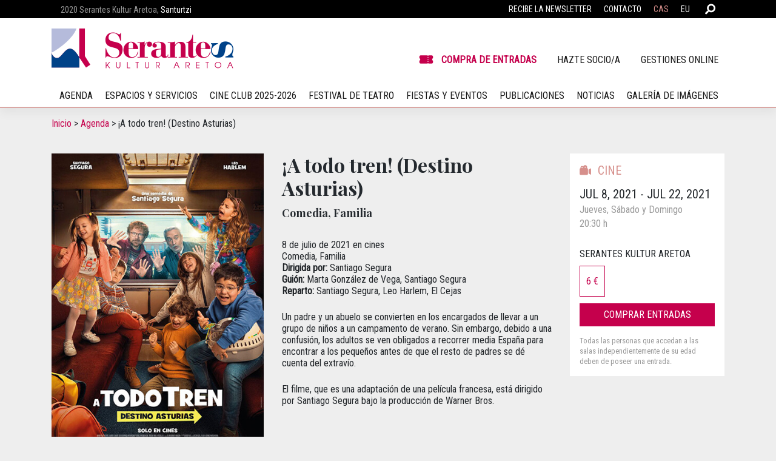

--- FILE ---
content_type: text/html; charset=UTF-8
request_url: https://www.serantes.com/agenda/a-todo-tren-destino-asturias/
body_size: 17222
content:
<!DOCTYPE html>
<html lang="es-ES">
<head>
	<!-- Google Tag Manager -->
<script>(function(w,d,s,l,i){w[l]=w[l]||[];w[l].push({'gtm.start':
new Date().getTime(),event:'gtm.js'});var f=d.getElementsByTagName(s)[0],
j=d.createElement(s),dl=l!='dataLayer'?'&l='+l:'';j.async=true;j.src=
'https://www.googletagmanager.com/gtm.js?id='+i+dl;f.parentNode.insertBefore(j,f);
})(window,document,'script','dataLayer','GTM-WW5JQF3');</script>
<!-- End Google Tag Manager -->
    <meta charset="UTF-8">
    <meta name="viewport" content="width=device-width, initial-scale=1">
    <meta http-equiv="X-UA-Compatible" content="IE=edge">
    <link rel="profile" href="http://gmpg.org/xfn/11">
<meta name='robots' content='index, follow, max-image-preview:large, max-snippet:-1, max-video-preview:-1' />
<link rel="alternate" href="https://www.serantes.com/agenda/a-todo-tren-destino-asturias/" hreflang="es" />
<link rel="alternate" href="https://www.serantes.com/eu/agenda/a-todo-tren-destino-asturias-2/" hreflang="eu" />

	<!-- This site is optimized with the Yoast SEO plugin v26.7 - https://yoast.com/wordpress/plugins/seo/ -->
	<title>¡A todo tren! (Destino Asturias) - Serantes Kultur Aretoa</title>
	<link rel="canonical" href="https://www.serantes.com/agenda/a-todo-tren-destino-asturias/" />
	<meta property="og:locale" content="es_ES" />
	<meta property="og:locale:alternate" content="eu_ES" />
	<meta property="og:type" content="article" />
	<meta property="og:title" content="¡A todo tren! (Destino Asturias) - Serantes Kultur Aretoa" />
	<meta property="og:description" content="8 de julio de 2021 en cines Comedia, Familia Dirigida por: Santiago Segura Guión: Marta González de Vega, Santiago Segura Reparto: Santiago Segura, Leo Harlem, El Cejas Un padre y un abuelo se convierten en los encargados de llevar a un grupo de niños a un campamento de verano. Sin embargo, debido a una confusión, [&hellip;]" />
	<meta property="og:url" content="https://www.serantes.com/agenda/a-todo-tren-destino-asturias/" />
	<meta property="og:site_name" content="Serantes Kultur Aretoa" />
	<meta property="article:modified_time" content="2022-09-27T11:41:21+00:00" />
	<meta property="og:image" content="https://www.serantes.com/wp-content/uploads/2021/07/SKATODOTREN.jpg" />
	<meta property="og:image:width" content="400" />
	<meta property="og:image:height" content="550" />
	<meta property="og:image:type" content="image/jpeg" />
	<meta name="twitter:card" content="summary_large_image" />
	<meta name="twitter:label1" content="Tiempo de lectura" />
	<meta name="twitter:data1" content="1 minuto" />
	<script type="application/ld+json" class="yoast-schema-graph">{"@context":"https://schema.org","@graph":[{"@type":"WebPage","@id":"https://www.serantes.com/agenda/a-todo-tren-destino-asturias/","url":"https://www.serantes.com/agenda/a-todo-tren-destino-asturias/","name":"¡A todo tren! (Destino Asturias) - Serantes Kultur Aretoa","isPartOf":{"@id":"https://www.serantes.com/#website"},"primaryImageOfPage":{"@id":"https://www.serantes.com/agenda/a-todo-tren-destino-asturias/#primaryimage"},"image":{"@id":"https://www.serantes.com/agenda/a-todo-tren-destino-asturias/#primaryimage"},"thumbnailUrl":"https://www.serantes.com/wp-content/uploads/2021/07/SKATODOTREN.jpg","datePublished":"2021-07-06T09:05:31+00:00","dateModified":"2022-09-27T11:41:21+00:00","breadcrumb":{"@id":"https://www.serantes.com/agenda/a-todo-tren-destino-asturias/#breadcrumb"},"inLanguage":"es","potentialAction":[{"@type":"ReadAction","target":["https://www.serantes.com/agenda/a-todo-tren-destino-asturias/"]}]},{"@type":"ImageObject","inLanguage":"es","@id":"https://www.serantes.com/agenda/a-todo-tren-destino-asturias/#primaryimage","url":"https://www.serantes.com/wp-content/uploads/2021/07/SKATODOTREN.jpg","contentUrl":"https://www.serantes.com/wp-content/uploads/2021/07/SKATODOTREN.jpg","width":400,"height":550,"caption":"a todo tren"},{"@type":"BreadcrumbList","@id":"https://www.serantes.com/agenda/a-todo-tren-destino-asturias/#breadcrumb","itemListElement":[{"@type":"ListItem","position":1,"name":"Inicio","item":"https://www.serantes.com/"},{"@type":"ListItem","position":2,"name":"Agenda","item":"https://www.serantes.com/agenda/"},{"@type":"ListItem","position":3,"name":"¡A todo tren! (Destino Asturias)"}]},{"@type":"WebSite","@id":"https://www.serantes.com/#website","url":"https://www.serantes.com/","name":"Serantes Kultur Aretoa","description":"El Serantes Kultur Aretoa (SKA) lleva a cabo actividades escénicas y de proyección cinematográfica","alternateName":"SKA - Serantes Kultur Aretoa, Santurtzi","potentialAction":[{"@type":"SearchAction","target":{"@type":"EntryPoint","urlTemplate":"https://www.serantes.com/?s={search_term_string}"},"query-input":{"@type":"PropertyValueSpecification","valueRequired":true,"valueName":"search_term_string"}}],"inLanguage":"es"}]}</script>
	<!-- / Yoast SEO plugin. -->


<script type='application/javascript'  id='pys-version-script'>console.log('PixelYourSite Free version 11.1.5.2');</script>
<link rel='dns-prefetch' href='//fonts.googleapis.com' />
<link href='https://fonts.gstatic.com' crossorigin rel='preconnect' />
<link rel="alternate" type="application/rss+xml" title="Serantes Kultur Aretoa &raquo; Feed" href="https://www.serantes.com/feed/" />
<style id='wp-img-auto-sizes-contain-inline-css' type='text/css'>
img:is([sizes=auto i],[sizes^="auto," i]){contain-intrinsic-size:3000px 1500px}
/*# sourceURL=wp-img-auto-sizes-contain-inline-css */
</style>
<style id='wp-block-library-inline-css' type='text/css'>
:root{--wp-block-synced-color:#7a00df;--wp-block-synced-color--rgb:122,0,223;--wp-bound-block-color:var(--wp-block-synced-color);--wp-editor-canvas-background:#ddd;--wp-admin-theme-color:#007cba;--wp-admin-theme-color--rgb:0,124,186;--wp-admin-theme-color-darker-10:#006ba1;--wp-admin-theme-color-darker-10--rgb:0,107,160.5;--wp-admin-theme-color-darker-20:#005a87;--wp-admin-theme-color-darker-20--rgb:0,90,135;--wp-admin-border-width-focus:2px}@media (min-resolution:192dpi){:root{--wp-admin-border-width-focus:1.5px}}.wp-element-button{cursor:pointer}:root .has-very-light-gray-background-color{background-color:#eee}:root .has-very-dark-gray-background-color{background-color:#313131}:root .has-very-light-gray-color{color:#eee}:root .has-very-dark-gray-color{color:#313131}:root .has-vivid-green-cyan-to-vivid-cyan-blue-gradient-background{background:linear-gradient(135deg,#00d084,#0693e3)}:root .has-purple-crush-gradient-background{background:linear-gradient(135deg,#34e2e4,#4721fb 50%,#ab1dfe)}:root .has-hazy-dawn-gradient-background{background:linear-gradient(135deg,#faaca8,#dad0ec)}:root .has-subdued-olive-gradient-background{background:linear-gradient(135deg,#fafae1,#67a671)}:root .has-atomic-cream-gradient-background{background:linear-gradient(135deg,#fdd79a,#004a59)}:root .has-nightshade-gradient-background{background:linear-gradient(135deg,#330968,#31cdcf)}:root .has-midnight-gradient-background{background:linear-gradient(135deg,#020381,#2874fc)}:root{--wp--preset--font-size--normal:16px;--wp--preset--font-size--huge:42px}.has-regular-font-size{font-size:1em}.has-larger-font-size{font-size:2.625em}.has-normal-font-size{font-size:var(--wp--preset--font-size--normal)}.has-huge-font-size{font-size:var(--wp--preset--font-size--huge)}.has-text-align-center{text-align:center}.has-text-align-left{text-align:left}.has-text-align-right{text-align:right}.has-fit-text{white-space:nowrap!important}#end-resizable-editor-section{display:none}.aligncenter{clear:both}.items-justified-left{justify-content:flex-start}.items-justified-center{justify-content:center}.items-justified-right{justify-content:flex-end}.items-justified-space-between{justify-content:space-between}.screen-reader-text{border:0;clip-path:inset(50%);height:1px;margin:-1px;overflow:hidden;padding:0;position:absolute;width:1px;word-wrap:normal!important}.screen-reader-text:focus{background-color:#ddd;clip-path:none;color:#444;display:block;font-size:1em;height:auto;left:5px;line-height:normal;padding:15px 23px 14px;text-decoration:none;top:5px;width:auto;z-index:100000}html :where(.has-border-color){border-style:solid}html :where([style*=border-top-color]){border-top-style:solid}html :where([style*=border-right-color]){border-right-style:solid}html :where([style*=border-bottom-color]){border-bottom-style:solid}html :where([style*=border-left-color]){border-left-style:solid}html :where([style*=border-width]){border-style:solid}html :where([style*=border-top-width]){border-top-style:solid}html :where([style*=border-right-width]){border-right-style:solid}html :where([style*=border-bottom-width]){border-bottom-style:solid}html :where([style*=border-left-width]){border-left-style:solid}html :where(img[class*=wp-image-]){height:auto;max-width:100%}:where(figure){margin:0 0 1em}html :where(.is-position-sticky){--wp-admin--admin-bar--position-offset:var(--wp-admin--admin-bar--height,0px)}@media screen and (max-width:600px){html :where(.is-position-sticky){--wp-admin--admin-bar--position-offset:0px}}

/*# sourceURL=wp-block-library-inline-css */
</style><style id='wp-block-paragraph-inline-css' type='text/css'>
.is-small-text{font-size:.875em}.is-regular-text{font-size:1em}.is-large-text{font-size:2.25em}.is-larger-text{font-size:3em}.has-drop-cap:not(:focus):first-letter{float:left;font-size:8.4em;font-style:normal;font-weight:100;line-height:.68;margin:.05em .1em 0 0;text-transform:uppercase}body.rtl .has-drop-cap:not(:focus):first-letter{float:none;margin-left:.1em}p.has-drop-cap.has-background{overflow:hidden}:root :where(p.has-background){padding:1.25em 2.375em}:where(p.has-text-color:not(.has-link-color)) a{color:inherit}p.has-text-align-left[style*="writing-mode:vertical-lr"],p.has-text-align-right[style*="writing-mode:vertical-rl"]{rotate:180deg}
/*# sourceURL=https://www.serantes.com/wp-includes/blocks/paragraph/style.min.css */
</style>
<style id='global-styles-inline-css' type='text/css'>
:root{--wp--preset--aspect-ratio--square: 1;--wp--preset--aspect-ratio--4-3: 4/3;--wp--preset--aspect-ratio--3-4: 3/4;--wp--preset--aspect-ratio--3-2: 3/2;--wp--preset--aspect-ratio--2-3: 2/3;--wp--preset--aspect-ratio--16-9: 16/9;--wp--preset--aspect-ratio--9-16: 9/16;--wp--preset--color--black: #000000;--wp--preset--color--cyan-bluish-gray: #abb8c3;--wp--preset--color--white: #ffffff;--wp--preset--color--pale-pink: #f78da7;--wp--preset--color--vivid-red: #cf2e2e;--wp--preset--color--luminous-vivid-orange: #ff6900;--wp--preset--color--luminous-vivid-amber: #fcb900;--wp--preset--color--light-green-cyan: #7bdcb5;--wp--preset--color--vivid-green-cyan: #00d084;--wp--preset--color--pale-cyan-blue: #8ed1fc;--wp--preset--color--vivid-cyan-blue: #0693e3;--wp--preset--color--vivid-purple: #9b51e0;--wp--preset--gradient--vivid-cyan-blue-to-vivid-purple: linear-gradient(135deg,rgb(6,147,227) 0%,rgb(155,81,224) 100%);--wp--preset--gradient--light-green-cyan-to-vivid-green-cyan: linear-gradient(135deg,rgb(122,220,180) 0%,rgb(0,208,130) 100%);--wp--preset--gradient--luminous-vivid-amber-to-luminous-vivid-orange: linear-gradient(135deg,rgb(252,185,0) 0%,rgb(255,105,0) 100%);--wp--preset--gradient--luminous-vivid-orange-to-vivid-red: linear-gradient(135deg,rgb(255,105,0) 0%,rgb(207,46,46) 100%);--wp--preset--gradient--very-light-gray-to-cyan-bluish-gray: linear-gradient(135deg,rgb(238,238,238) 0%,rgb(169,184,195) 100%);--wp--preset--gradient--cool-to-warm-spectrum: linear-gradient(135deg,rgb(74,234,220) 0%,rgb(151,120,209) 20%,rgb(207,42,186) 40%,rgb(238,44,130) 60%,rgb(251,105,98) 80%,rgb(254,248,76) 100%);--wp--preset--gradient--blush-light-purple: linear-gradient(135deg,rgb(255,206,236) 0%,rgb(152,150,240) 100%);--wp--preset--gradient--blush-bordeaux: linear-gradient(135deg,rgb(254,205,165) 0%,rgb(254,45,45) 50%,rgb(107,0,62) 100%);--wp--preset--gradient--luminous-dusk: linear-gradient(135deg,rgb(255,203,112) 0%,rgb(199,81,192) 50%,rgb(65,88,208) 100%);--wp--preset--gradient--pale-ocean: linear-gradient(135deg,rgb(255,245,203) 0%,rgb(182,227,212) 50%,rgb(51,167,181) 100%);--wp--preset--gradient--electric-grass: linear-gradient(135deg,rgb(202,248,128) 0%,rgb(113,206,126) 100%);--wp--preset--gradient--midnight: linear-gradient(135deg,rgb(2,3,129) 0%,rgb(40,116,252) 100%);--wp--preset--font-size--small: 13px;--wp--preset--font-size--medium: 20px;--wp--preset--font-size--large: 36px;--wp--preset--font-size--x-large: 42px;--wp--preset--spacing--20: 0.44rem;--wp--preset--spacing--30: 0.67rem;--wp--preset--spacing--40: 1rem;--wp--preset--spacing--50: 1.5rem;--wp--preset--spacing--60: 2.25rem;--wp--preset--spacing--70: 3.38rem;--wp--preset--spacing--80: 5.06rem;--wp--preset--shadow--natural: 6px 6px 9px rgba(0, 0, 0, 0.2);--wp--preset--shadow--deep: 12px 12px 50px rgba(0, 0, 0, 0.4);--wp--preset--shadow--sharp: 6px 6px 0px rgba(0, 0, 0, 0.2);--wp--preset--shadow--outlined: 6px 6px 0px -3px rgb(255, 255, 255), 6px 6px rgb(0, 0, 0);--wp--preset--shadow--crisp: 6px 6px 0px rgb(0, 0, 0);}:where(.is-layout-flex){gap: 0.5em;}:where(.is-layout-grid){gap: 0.5em;}body .is-layout-flex{display: flex;}.is-layout-flex{flex-wrap: wrap;align-items: center;}.is-layout-flex > :is(*, div){margin: 0;}body .is-layout-grid{display: grid;}.is-layout-grid > :is(*, div){margin: 0;}:where(.wp-block-columns.is-layout-flex){gap: 2em;}:where(.wp-block-columns.is-layout-grid){gap: 2em;}:where(.wp-block-post-template.is-layout-flex){gap: 1.25em;}:where(.wp-block-post-template.is-layout-grid){gap: 1.25em;}.has-black-color{color: var(--wp--preset--color--black) !important;}.has-cyan-bluish-gray-color{color: var(--wp--preset--color--cyan-bluish-gray) !important;}.has-white-color{color: var(--wp--preset--color--white) !important;}.has-pale-pink-color{color: var(--wp--preset--color--pale-pink) !important;}.has-vivid-red-color{color: var(--wp--preset--color--vivid-red) !important;}.has-luminous-vivid-orange-color{color: var(--wp--preset--color--luminous-vivid-orange) !important;}.has-luminous-vivid-amber-color{color: var(--wp--preset--color--luminous-vivid-amber) !important;}.has-light-green-cyan-color{color: var(--wp--preset--color--light-green-cyan) !important;}.has-vivid-green-cyan-color{color: var(--wp--preset--color--vivid-green-cyan) !important;}.has-pale-cyan-blue-color{color: var(--wp--preset--color--pale-cyan-blue) !important;}.has-vivid-cyan-blue-color{color: var(--wp--preset--color--vivid-cyan-blue) !important;}.has-vivid-purple-color{color: var(--wp--preset--color--vivid-purple) !important;}.has-black-background-color{background-color: var(--wp--preset--color--black) !important;}.has-cyan-bluish-gray-background-color{background-color: var(--wp--preset--color--cyan-bluish-gray) !important;}.has-white-background-color{background-color: var(--wp--preset--color--white) !important;}.has-pale-pink-background-color{background-color: var(--wp--preset--color--pale-pink) !important;}.has-vivid-red-background-color{background-color: var(--wp--preset--color--vivid-red) !important;}.has-luminous-vivid-orange-background-color{background-color: var(--wp--preset--color--luminous-vivid-orange) !important;}.has-luminous-vivid-amber-background-color{background-color: var(--wp--preset--color--luminous-vivid-amber) !important;}.has-light-green-cyan-background-color{background-color: var(--wp--preset--color--light-green-cyan) !important;}.has-vivid-green-cyan-background-color{background-color: var(--wp--preset--color--vivid-green-cyan) !important;}.has-pale-cyan-blue-background-color{background-color: var(--wp--preset--color--pale-cyan-blue) !important;}.has-vivid-cyan-blue-background-color{background-color: var(--wp--preset--color--vivid-cyan-blue) !important;}.has-vivid-purple-background-color{background-color: var(--wp--preset--color--vivid-purple) !important;}.has-black-border-color{border-color: var(--wp--preset--color--black) !important;}.has-cyan-bluish-gray-border-color{border-color: var(--wp--preset--color--cyan-bluish-gray) !important;}.has-white-border-color{border-color: var(--wp--preset--color--white) !important;}.has-pale-pink-border-color{border-color: var(--wp--preset--color--pale-pink) !important;}.has-vivid-red-border-color{border-color: var(--wp--preset--color--vivid-red) !important;}.has-luminous-vivid-orange-border-color{border-color: var(--wp--preset--color--luminous-vivid-orange) !important;}.has-luminous-vivid-amber-border-color{border-color: var(--wp--preset--color--luminous-vivid-amber) !important;}.has-light-green-cyan-border-color{border-color: var(--wp--preset--color--light-green-cyan) !important;}.has-vivid-green-cyan-border-color{border-color: var(--wp--preset--color--vivid-green-cyan) !important;}.has-pale-cyan-blue-border-color{border-color: var(--wp--preset--color--pale-cyan-blue) !important;}.has-vivid-cyan-blue-border-color{border-color: var(--wp--preset--color--vivid-cyan-blue) !important;}.has-vivid-purple-border-color{border-color: var(--wp--preset--color--vivid-purple) !important;}.has-vivid-cyan-blue-to-vivid-purple-gradient-background{background: var(--wp--preset--gradient--vivid-cyan-blue-to-vivid-purple) !important;}.has-light-green-cyan-to-vivid-green-cyan-gradient-background{background: var(--wp--preset--gradient--light-green-cyan-to-vivid-green-cyan) !important;}.has-luminous-vivid-amber-to-luminous-vivid-orange-gradient-background{background: var(--wp--preset--gradient--luminous-vivid-amber-to-luminous-vivid-orange) !important;}.has-luminous-vivid-orange-to-vivid-red-gradient-background{background: var(--wp--preset--gradient--luminous-vivid-orange-to-vivid-red) !important;}.has-very-light-gray-to-cyan-bluish-gray-gradient-background{background: var(--wp--preset--gradient--very-light-gray-to-cyan-bluish-gray) !important;}.has-cool-to-warm-spectrum-gradient-background{background: var(--wp--preset--gradient--cool-to-warm-spectrum) !important;}.has-blush-light-purple-gradient-background{background: var(--wp--preset--gradient--blush-light-purple) !important;}.has-blush-bordeaux-gradient-background{background: var(--wp--preset--gradient--blush-bordeaux) !important;}.has-luminous-dusk-gradient-background{background: var(--wp--preset--gradient--luminous-dusk) !important;}.has-pale-ocean-gradient-background{background: var(--wp--preset--gradient--pale-ocean) !important;}.has-electric-grass-gradient-background{background: var(--wp--preset--gradient--electric-grass) !important;}.has-midnight-gradient-background{background: var(--wp--preset--gradient--midnight) !important;}.has-small-font-size{font-size: var(--wp--preset--font-size--small) !important;}.has-medium-font-size{font-size: var(--wp--preset--font-size--medium) !important;}.has-large-font-size{font-size: var(--wp--preset--font-size--large) !important;}.has-x-large-font-size{font-size: var(--wp--preset--font-size--x-large) !important;}
/*# sourceURL=global-styles-inline-css */
</style>

<style id='classic-theme-styles-inline-css' type='text/css'>
/*! This file is auto-generated */
.wp-block-button__link{color:#fff;background-color:#32373c;border-radius:9999px;box-shadow:none;text-decoration:none;padding:calc(.667em + 2px) calc(1.333em + 2px);font-size:1.125em}.wp-block-file__button{background:#32373c;color:#fff;text-decoration:none}
/*# sourceURL=/wp-includes/css/classic-themes.min.css */
</style>
<link rel='stylesheet' id='wp-components-css' href='https://www.serantes.com/wp-includes/css/dist/components/style.min.css?ver=6.9' type='text/css' media='all' />
<link rel='stylesheet' id='wp-preferences-css' href='https://www.serantes.com/wp-includes/css/dist/preferences/style.min.css?ver=6.9' type='text/css' media='all' />
<link rel='stylesheet' id='wp-block-editor-css' href='https://www.serantes.com/wp-includes/css/dist/block-editor/style.min.css?ver=6.9' type='text/css' media='all' />
<link rel='stylesheet' id='popup-maker-block-library-style-css' href='https://www.serantes.com/wp-content/plugins/popup-maker/dist/packages/block-library-style.css?ver=dbea705cfafe089d65f1' type='text/css' media='all' />
<link rel='stylesheet' id='wp-serantes-bootstrap-css-css' href='https://www.serantes.com/wp-content/themes/serantes/inc/assets/css/bootstrap.min.css?ver=6.9' type='text/css' media='all' />
<link rel='stylesheet' id='wp-serantes-fontawesome-cdn-css' href='https://www.serantes.com/wp-content/themes/serantes/inc/assets/css/fontawesome.min.css?ver=6.9' type='text/css' media='all' />
<link rel='stylesheet' id='wp-serantes-style-css' href='https://www.serantes.com/wp-content/themes/serantes/style.css?ver=6.9' type='text/css' media='all' />
<link rel='stylesheet' id='wp-serantes-serantes-css' href='https://www.serantes.com/wp-content/themes/serantes/inc/assets/css/presets/theme-option/serantes.css?ver=6.9' type='text/css' media='all' />
<link rel='stylesheet' id='wp-serantes-playfair-font-css' href='https://fonts.googleapis.com/css?family=Playfair%3A400%2C400i%2C700%2C700i&#038;ver=6.9' type='text/css' media='all' />
<link rel='stylesheet' id='wp-serantes-Playfair-css' href='https://www.serantes.com/wp-content/themes/serantes/inc/assets/css/presets/typography/Playfair.css?ver=6.9' type='text/css' media='all' />
<link rel='stylesheet' id='wp-serantes-titles-playfair-font-css' href='https://fonts.googleapis.com/css?family=Playfair%3A400%2C400i%2C700%2C700i&#038;ver=6.9' type='text/css' media='all' />
<link rel='stylesheet' id='wp-serantes-titles-Playfair-css' href='https://www.serantes.com/wp-content/themes/serantes/inc/assets/css/presets/typography-titles/Playfair.css?ver=6.9' type='text/css' media='all' />
<link rel='stylesheet' id='wp-serantes-swiper-css' href='https://www.serantes.com/wp-content/themes/serantes/inc/assets/css/swiper-bundle.min.css?ver=6.9' type='text/css' media='all' />
<link rel='stylesheet' id='wp-serantes-custom-colors-css' href='https://www.serantes.com/wp-content/themes/serantes/inc/assets/css/custom-colors.css?ver=6.9' type='text/css' media='all' />
<link rel='stylesheet' id='wp-serantes-custom-event-icons-css' href='https://www.serantes.com/wp-content/themes/serantes/inc/assets/css/custom-event-icons.css?ver=6.9' type='text/css' media='all' />
<link rel='stylesheet' id='wp-serantes-custom-calendar-css' href='https://www.serantes.com/wp-content/themes/serantes/inc/assets/css/custom-calendar.css?ver=6.9' type='text/css' media='all' />
<link rel='stylesheet' id='wp-serantes-custom-slider-css' href='https://www.serantes.com/wp-content/themes/serantes/inc/assets/css/custom-slider.css?ver=6.9' type='text/css' media='all' />
<link rel='stylesheet' id='wp-serantes-custom-style-css' href='https://www.serantes.com/wp-content/themes/serantes/inc/assets/css/custom-style.css?ver=6.9' type='text/css' media='all' />
<script type="text/javascript" id="jquery-core-js-extra">
/* <![CDATA[ */
var pysFacebookRest = {"restApiUrl":"https://www.serantes.com/wp-json/pys-facebook/v1/event","debug":""};
//# sourceURL=jquery-core-js-extra
/* ]]> */
</script>
<script type="text/javascript" src="https://www.serantes.com/wp-includes/js/jquery/jquery.min.js?ver=3.7.1" id="jquery-core-js"></script>
<script type="text/javascript" src="https://www.serantes.com/wp-includes/js/jquery/jquery-migrate.min.js?ver=3.4.1" id="jquery-migrate-js"></script>
<script type="text/javascript" src="https://www.serantes.com/wp-content/plugins/pixelyoursite/dist/scripts/jquery.bind-first-0.2.3.min.js?ver=0.2.3" id="jquery-bind-first-js"></script>
<script type="text/javascript" src="https://www.serantes.com/wp-content/plugins/pixelyoursite/dist/scripts/js.cookie-2.1.3.min.js?ver=2.1.3" id="js-cookie-pys-js"></script>
<script type="text/javascript" src="https://www.serantes.com/wp-content/plugins/pixelyoursite/dist/scripts/tld.min.js?ver=2.3.1" id="js-tld-js"></script>
<script type="text/javascript" id="pys-js-extra">
/* <![CDATA[ */
var pysOptions = {"staticEvents":{"facebook":{"init_event":[{"delay":0,"type":"static","ajaxFire":false,"name":"PageView","pixelIds":["896512742589777"],"eventID":"b73f15c1-6c7f-440b-9656-d538df6672e7","params":{"page_title":"\u00a1A todo tren! (Destino Asturias)","post_type":"evento","post_id":43009,"plugin":"PixelYourSite","user_role":"guest","event_url":"www.serantes.com/agenda/a-todo-tren-destino-asturias/"},"e_id":"init_event","ids":[],"hasTimeWindow":false,"timeWindow":0,"woo_order":"","edd_order":""}]}},"dynamicEvents":[],"triggerEvents":[],"triggerEventTypes":[],"facebook":{"pixelIds":["896512742589777"],"advancedMatching":[],"advancedMatchingEnabled":true,"removeMetadata":true,"wooVariableAsSimple":false,"serverApiEnabled":true,"wooCRSendFromServer":false,"send_external_id":null,"enabled_medical":false,"do_not_track_medical_param":["event_url","post_title","page_title","landing_page","content_name","categories","category_name","tags"],"meta_ldu":false},"debug":"","siteUrl":"https://www.serantes.com","ajaxUrl":"https://www.serantes.com/wp-admin/admin-ajax.php","ajax_event":"9d0ae882e1","enable_remove_download_url_param":"1","cookie_duration":"7","last_visit_duration":"60","enable_success_send_form":"","ajaxForServerEvent":"1","ajaxForServerStaticEvent":"1","useSendBeacon":"1","send_external_id":"1","external_id_expire":"180","track_cookie_for_subdomains":"1","google_consent_mode":"1","gdpr":{"ajax_enabled":false,"all_disabled_by_api":false,"facebook_disabled_by_api":false,"analytics_disabled_by_api":false,"google_ads_disabled_by_api":false,"pinterest_disabled_by_api":false,"bing_disabled_by_api":false,"reddit_disabled_by_api":false,"externalID_disabled_by_api":false,"facebook_prior_consent_enabled":true,"analytics_prior_consent_enabled":true,"google_ads_prior_consent_enabled":null,"pinterest_prior_consent_enabled":true,"bing_prior_consent_enabled":true,"cookiebot_integration_enabled":false,"cookiebot_facebook_consent_category":"marketing","cookiebot_analytics_consent_category":"statistics","cookiebot_tiktok_consent_category":"marketing","cookiebot_google_ads_consent_category":"marketing","cookiebot_pinterest_consent_category":"marketing","cookiebot_bing_consent_category":"marketing","consent_magic_integration_enabled":false,"real_cookie_banner_integration_enabled":false,"cookie_notice_integration_enabled":false,"cookie_law_info_integration_enabled":false,"analytics_storage":{"enabled":true,"value":"granted","filter":false},"ad_storage":{"enabled":true,"value":"granted","filter":false},"ad_user_data":{"enabled":true,"value":"granted","filter":false},"ad_personalization":{"enabled":true,"value":"granted","filter":false}},"cookie":{"disabled_all_cookie":false,"disabled_start_session_cookie":false,"disabled_advanced_form_data_cookie":false,"disabled_landing_page_cookie":false,"disabled_first_visit_cookie":false,"disabled_trafficsource_cookie":false,"disabled_utmTerms_cookie":false,"disabled_utmId_cookie":false},"tracking_analytics":{"TrafficSource":"direct","TrafficLanding":"undefined","TrafficUtms":[],"TrafficUtmsId":[]},"GATags":{"ga_datalayer_type":"default","ga_datalayer_name":"dataLayerPYS"},"woo":{"enabled":false},"edd":{"enabled":false},"cache_bypass":"1768818777"};
//# sourceURL=pys-js-extra
/* ]]> */
</script>
<script type="text/javascript" src="https://www.serantes.com/wp-content/plugins/pixelyoursite/dist/scripts/public.js?ver=11.1.5.2" id="pys-js"></script>
<link rel="pingback" href="https://www.serantes.com/xmlrpc.php">    <style type="text/css">
        #page-sub-header { background: #fff; }
    </style>
    
<!-- Google Tag Manager -->

<!-- End Google Tag Manager -->

<link rel="icon" href="https://www.serantes.com/wp-content/uploads/2021/03/cropped-Serantes-logo-32x32.png" sizes="32x32" />
<link rel="icon" href="https://www.serantes.com/wp-content/uploads/2021/03/cropped-Serantes-logo-192x192.png" sizes="192x192" />
<link rel="apple-touch-icon" href="https://www.serantes.com/wp-content/uploads/2021/03/cropped-Serantes-logo-180x180.png" />
<meta name="msapplication-TileImage" content="https://www.serantes.com/wp-content/uploads/2021/03/cropped-Serantes-logo-270x270.png" />
<link rel='stylesheet' id='contact-form-7-css' href='https://www.serantes.com/wp-content/plugins/contact-form-7/includes/css/styles.css?ver=6.1.4' type='text/css' media='all' />
</head>

<body class="wp-singular evento-template-default single single-evento postid-43009 wp-theme-serantes group-blog theme-preset-active">
<!-- Google Tag Manager (noscript) -->
<noscript><iframe src="https://www.googletagmanager.com/ns.html?id=GTM-MX757KQ"
height="0" width="0" style="display:none;visibility:hidden"></iframe></noscript>
<!-- End Google Tag Manager (noscript) -->

	<!-- Google Tag Manager (noscript) -->
	<noscript><iframe src="https://www.googletagmanager.com/ns.html?id=GTM-XXXXXX"
	height="0" width="0" style="display:none;visibility:hidden"></iframe></noscript>
	<!-- End Google Tag Manager (noscript) -->

<div id="page" class="site">
    <div id="topbar">
        <div class="container-xl"><div class="navbar navbar-expand-xl p-0">
			
                    <div class="col-9 col-md-6 widget">
                <div id="text-2" class="widget-odd widget-last widget-first widget-1 widget widget_text">			<div class="textwidget"><p><span style="color:#999999;">2020 Serantes Kultur Aretoa,</span> Santurtzi</p>
</div>
		</div>            </div>
        
        <div class="col-3 col-md-6 widget flexR">
			<div class="mini-search-header-right "><svg xmlns="http://www.w3.org/2000/svg" viewBox="0 0 512 512" class="main-search-icon"><path fill="#ffffff" d="M505 442.7L405.3 343c-4.5-4.5-10.6-7-17-7H372c27.6-35.3 44-79.7 44-128C416 93.1 322.9 0 208 0S0 93.1 0 208s93.1 208 208 208c48.3 0 92.7-16.4 128-44v16.3c0 6.4 2.5 12.5 7 17l99.7 99.7c9.4 9.4 24.6 9.4 33.9 0l28.3-28.3c9.4-9.4 9.4-24.6.1-34zM208 336c-70.7 0-128-57.2-128-128 0-70.7 57.2-128 128-128 70.7 0 128 57.2 128 128 0 70.7-57.2 128-128 128z"></path></svg><form role="search" method="get" class="search-form" action="https://www.serantes.com/">
    <div class="input-group">
        <input type="search" name="s" class="search-field form-control border-right-0" value="" placeholder="Buscar" aria-label="Buscar" aria-describedby="search-button">
        <div class="input-group-append">
            <button class="btn border-left-0 search-submit" type="submit" id="search-button">
                <i class="fas fa-search fa-lg text-primary"></i>
            </button>
        </div>
    </div>
</form>



</div>            <div id="topbar-nav" class="justify-content-end hidden-xs"><ul id="menu-menu-barra-negra" class="topbar-nav"><li class=' menu-item menu-item-type-custom menu-item-object-custom'><a class="enlace_menu" href="https://kulturaretoa.serantes.com/newsletter-cas">Recibe la newsletter</a></li>
<li class=' menu-item menu-item-type-post_type menu-item-object-page'><a class="enlace_menu" href="https://www.serantes.com/contacto/">Contacto</a></li>
<li class='lang-item lang-item-2 lang-item-es current-lang lang-item-first menu-item menu-item-type-custom menu-item-object-custom'><a class="enlace_menu" href="https://www.serantes.com/agenda/a-todo-tren-destino-asturias/">CAS</a></li>
<li class='lang-item lang-item-5 lang-item-eu menu-item menu-item-type-custom menu-item-object-custom'><a class="enlace_menu" href="https://www.serantes.com/eu/agenda/a-todo-tren-destino-asturias-2/">EU</a></li>
</ul></div>
			</div></div>
    </div>
    </div>
	<a class="skip-link screen-reader-text" href="#content">Skip to content</a>
    	<header id="masthead" class="site-header navbar-static-top navbar-light" role="banner">

        <div class="container-xl">
			
            <nav class="navbar navbar-expand-xl p-0">
                <div id="secondary-nav" class="hidden-xl justify-content-end"><ul id="menu-menu-movil" class="navbar-nav"><li class='compraentradas menu-item menu-item-type-custom menu-item-object-custom'><a class="enlace_menu" href="https://serantes.janto.es/">Compra de entradas</a></li>
<li class='lang-item lang-item-2 lang-item-es current-lang lang-item-first menu-item menu-item-type-custom menu-item-object-custom'><a class="enlace_menu" href="https://www.serantes.com/agenda/a-todo-tren-destino-asturias/">CAS</a></li>
<li class='lang-item lang-item-5 lang-item-eu menu-item menu-item-type-custom menu-item-object-custom'><a class="enlace_menu" href="https://www.serantes.com/eu/agenda/a-todo-tren-destino-asturias-2/">EU</a></li>
</ul></div>                <div class="navbar-brand">
                                            <a href="https://www.serantes.com/">
                            <img src="https://www.serantes.com/wp-content/uploads/2021/03/Serantes-logo.png" alt="Serantes Kultur Aretoa">
                        </a>
                                                                                               <button class="navbar-toggler" type="button" data-toggle="collapse" data-target="#secondary-row-nav" aria-controls="" aria-expanded="false" aria-label="Toggle navigation">
                                <span class="navbar-toggler-icon"></span>
                            </button>
                                            </div>
               
                <div id="main-nav" class="collapse navbar-collapse justify-content-end"><ul id="menu-menu-secundario" class="navbar-nav"><li class='compraentradas menu-item menu-item-type-custom menu-item-object-custom'><a class="enlace_menu" href="https://serantes.janto.es/">Compra de entradas</a></li>
<li class=' menu-item menu-item-type-custom menu-item-object-custom'><a class="enlace_menu" href="https://kulturaretoa.serantes.com/hazte-socio-socia">Hazte socio/a</a></li>
<li class=' menu-item menu-item-type-post_type menu-item-object-page'><a class="enlace_menu" href="https://www.serantes.com/gestiones-online/">Gestiones online</a></li>
</ul></div>

                         </nav>
			
        </div>
        <div class="container-xl">
        <nav class="navbar navbar-expand-xl p-0">
      

                <div id="main-row-nav" class="collapse navbar-collapse justify-content-end"><ul id="menu-menu-principal" class="navbar-nav"><li class=' menu-item-has-children menu menu-item menu-item-type-custom menu-item-object-custom'><span>Agenda</span><ul class="sub-menu fullw"><li class=" menu-item menu-item-type-post_type menu-item-object-page"><div class='menuagenda'><div class='agendatitulo'>Tipo de evento</div><div class='tiposeventos'><a href="https://www.serantes.com/agenda/" class="evento_todos">Todos</a><a href="https://www.serantes.com/eventos/cine/" class="evento_cine">Cine</a><a href="https://www.serantes.com/eventos/cineclub/" class="evento_cineclub">Cineclub</a><a href="https://www.serantes.com/eventos/danza/" class="evento_danza">Danza / Circo</a><a href="https://www.serantes.com/eventos/exposiciones/" class="evento_exposiciones">Exposiciones</a><a href="https://www.serantes.com/eventos/fiestas/" class="evento_fiestas">Fiestas</a><a href="https://www.serantes.com/eventos/musica/" class="evento_musica">Música</a><a href="https://www.serantes.com/eventos/otras-actividades/" class="evento_otras-actividades">Otras actividades</a><a href="https://www.serantes.com/eventos/teatro/" class="evento_teatro">Teatro</a></div><div class='eventostitulo'>Próximos eventos</div><div class='proximoseventos'><span class="py-1 text-secondary text-uppercase evento-category evento_cine"><span>Cine</span></span><a href="https://www.serantes.com/agenda/el-medico-ii/">EL MÉDICO II</a><div class='fechas'><span>Ene 16, 2026</span><span class="separador-evento-fecha"> - </span><span>Ene 22, 2026</span></div><span class="py-1 text-secondary text-uppercase evento-category evento_cine"><span>Cine</span></span><a href="https://www.serantes.com/agenda/homo-argentum/">HOMO ARGENTUM</a><div class='fechas'><span>Ene 16, 2026</span><span class="separador-evento-fecha"> - </span><span>Ene 22, 2026</span></div><span class="py-1 text-secondary text-uppercase evento-category evento_cine"><span>Cine</span></span><a href="https://www.serantes.com/agenda/28-anos-despues-el-templo-de-los-huesos/">28 AÑOS DESPUÉS: EL TEMPLO DE LOS HUESOS</a><div class='fechas'><span>Ene 16, 2026</span><span class="separador-evento-fecha"> - </span><span>Ene 22, 2026</span></div></div></div></li></ul></li>
<li class=' menu-item-has-children menu menu-item menu-item-type-custom menu-item-object-custom'><span>Espacios y Servicios</span><ul class="sub-menu fullw"><li class=" menu-item menu-item-type-post_type menu-item-object-page"><div class="menuespacios flexrow"><div class="espacio"><a href="https://www.serantes.com/espacio/serantes-kultur-aretoa/" class="nopadding imglink"><img width="300" height="258" src="https://www.serantes.com/wp-content/uploads/2021/03/Serantes-Kultur-Aretoa-300x258.jpg" class="attachment-medium size-medium wp-post-image" alt="Serantes Kultur Aretoa" decoding="async" fetchpriority="high" srcset="https://www.serantes.com/wp-content/uploads/2021/03/Serantes-Kultur-Aretoa-300x258.jpg 300w, https://www.serantes.com/wp-content/uploads/2021/03/Serantes-Kultur-Aretoa.jpg 500w" sizes="(max-width: 300px) 100vw, 300px" /></a><a href="https://www.serantes.com/espacio/serantes-kultur-aretoa/" class="granate">Serantes Kultur Aretoa</a></div><div class="espacio"><a href="https://www.serantes.com/espacio/casa-torre-jauregia/" class="nopadding imglink"><img width="300" height="258" src="https://www.serantes.com/wp-content/uploads/2021/03/Casa-Torre-Jauregia-300x258.jpg" class="attachment-medium size-medium wp-post-image" alt="Casa Torre Jauregia" decoding="async" srcset="https://www.serantes.com/wp-content/uploads/2021/03/Casa-Torre-Jauregia-300x258.jpg 300w, https://www.serantes.com/wp-content/uploads/2021/03/Casa-Torre-Jauregia.jpg 500w" sizes="(max-width: 300px) 100vw, 300px" /></a><a href="https://www.serantes.com/espacio/casa-torre-jauregia/" class="granate">Casa Torre Jauregia</a></div><div class="espacio"><a href="https://www.serantes.com/espacio/sala-kresala/" class="nopadding imglink"><img width="300" height="258" src="https://www.serantes.com/wp-content/uploads/2021/03/Sala-Kresala-300x258.jpg" class="attachment-medium size-medium wp-post-image" alt="Sala Kresala" decoding="async" srcset="https://www.serantes.com/wp-content/uploads/2021/03/Sala-Kresala-300x258.jpg 300w, https://www.serantes.com/wp-content/uploads/2021/03/Sala-Kresala.jpg 500w" sizes="(max-width: 300px) 100vw, 300px" /></a><a href="https://www.serantes.com/espacio/sala-kresala/" class="granate">Sala Kresala</a></div><div class="espacio"><a href="https://www.serantes.com/espacio/taller-de-artes-plasticas/" class="nopadding imglink"><img width="300" height="258" src="https://www.serantes.com/wp-content/uploads/2021/03/taller-artes-plasticas-300x258.jpg" class="attachment-medium size-medium wp-post-image" alt="" decoding="async" srcset="https://www.serantes.com/wp-content/uploads/2021/03/taller-artes-plasticas-300x258.jpg 300w, https://www.serantes.com/wp-content/uploads/2021/03/taller-artes-plasticas.jpg 500w" sizes="(max-width: 300px) 100vw, 300px" /></a><a href="https://www.serantes.com/espacio/taller-de-artes-plasticas/" class="granate">Taller de artes plásticas</a></div></div></li></ul></li>
<li class='menu menu-item menu-item-type-post_type menu-item-object-page'><a class="enlace_menu" href="https://www.serantes.com/cine-club/">Cine Club 2025-2026</a></li>
<li class='menu menu-item menu-item-type-post_type menu-item-object-page'><a class="enlace_menu" href="https://www.serantes.com/festival-de-teatro/">Festival de teatro</a></li>
<li class='menu menu-item menu-item-type-custom menu-item-object-custom menu-item-has-children'><span>Fiestas y Eventos</span>
<ul class="sub-menu">
<li class='menu menu-item menu-item-type-post_type menu-item-object-page'><a class="enlace_menu" href="https://www.serantes.com/fiestas-de-el-carmen/">Fiestas del Carmen</a></li>
<li class='menu menu-item menu-item-type-post_type menu-item-object-page'><a class="enlace_menu" href="https://www.serantes.com/san-jorge/">Fiestas de San Jorge</a></li>
<li class='menu menu-item menu-item-type-post_type menu-item-object-page'><a class="enlace_menu" href="https://www.serantes.com/cornites/">Cornites</a></li>
<li class='menu menu-item menu-item-type-post_type menu-item-object-page'><a class="enlace_menu" href="https://www.serantes.com/fiestas-sardinera-eguna/">Sardinera Eguna</a></li>
<li class='menu menu-item menu-item-type-post_type menu-item-object-page'><a class="enlace_menu" href="https://www.serantes.com/navidad/">Navidades</a></li>
<li class='menu menu-item menu-item-type-post_type menu-item-object-page'><a class="enlace_menu" href="https://www.serantes.com/carnavales/">Carnavales</a></li>
<li class='menu menu-item menu-item-type-post_type menu-item-object-page'><a class="enlace_menu" href="https://www.serantes.com/encuentros-corales/">Encuentros Corales</a></li>
</ul>
</li>
<li class='menu menu-item menu-item-type-post_type menu-item-object-page'><a class="enlace_menu" href="https://www.serantes.com/publicaciones/">Publicaciones</a></li>
<li class='menu menu-item menu-item-type-post_type menu-item-object-page current_page_parent'><a class="enlace_menu" href="https://www.serantes.com/noticias/">Noticias</a></li>
<li class='menu menu-item menu-item-type-post_type menu-item-object-page'><a class="enlace_menu" href="https://www.serantes.com/galeria-de-imagenes/">Galería de imágenes</a></li>
</ul></div>        </nav>
         <nav class="navbar navbar-expand-xl p-0">
      

                <div id="secondary-row-nav" class="collapse  justify-content-end hidden-xl"><ul id="menu-menu-principal-movil" class="navbar-nav"><li class=' menu-item-has-children  menu-item menu-item-type-custom menu-item-object-custom'><span>Agenda</span><ul class="sub-menu fullw"><li class=" menu-item menu-item-type-post_type menu-item-object-page"><div class='menuagenda'><div class='agendatitulo'>Tipo de evento</div><div class='tiposeventos'><a href="https://www.serantes.com/agenda/" class="evento_todos">Todos</a><a href="https://www.serantes.com/eventos/cine/" class="evento_cine">Cine</a><a href="https://www.serantes.com/eventos/cineclub/" class="evento_cineclub">Cineclub</a><a href="https://www.serantes.com/eventos/danza/" class="evento_danza">Danza / Circo</a><a href="https://www.serantes.com/eventos/exposiciones/" class="evento_exposiciones">Exposiciones</a><a href="https://www.serantes.com/eventos/fiestas/" class="evento_fiestas">Fiestas</a><a href="https://www.serantes.com/eventos/musica/" class="evento_musica">Música</a><a href="https://www.serantes.com/eventos/otras-actividades/" class="evento_otras-actividades">Otras actividades</a><a href="https://www.serantes.com/eventos/teatro/" class="evento_teatro">Teatro</a></div><div class='eventostitulo'>Próximos eventos</div><div class='proximoseventos'><span class="py-1 text-secondary text-uppercase evento-category evento_cine"><span>Cine</span></span><a href="https://www.serantes.com/agenda/el-medico-ii/">EL MÉDICO II</a><div class='fechas'><span>Ene 16, 2026</span><span class="separador-evento-fecha"> - </span><span>Ene 22, 2026</span></div><span class="py-1 text-secondary text-uppercase evento-category evento_cine"><span>Cine</span></span><a href="https://www.serantes.com/agenda/homo-argentum/">HOMO ARGENTUM</a><div class='fechas'><span>Ene 16, 2026</span><span class="separador-evento-fecha"> - </span><span>Ene 22, 2026</span></div><span class="py-1 text-secondary text-uppercase evento-category evento_cine"><span>Cine</span></span><a href="https://www.serantes.com/agenda/28-anos-despues-el-templo-de-los-huesos/">28 AÑOS DESPUÉS: EL TEMPLO DE LOS HUESOS</a><div class='fechas'><span>Ene 16, 2026</span><span class="separador-evento-fecha"> - </span><span>Ene 22, 2026</span></div></div></div></li></ul></li>
<li class=' menu-item-has-children  menu-item menu-item-type-custom menu-item-object-custom'><span>Espacios y Servicios</span><ul class="sub-menu fullw"><li class=" menu-item menu-item-type-post_type menu-item-object-page"><div class="menuespacios flexrow"><div class="espacio"><a href="https://www.serantes.com/espacio/serantes-kultur-aretoa/" class="nopadding imglink"><img width="300" height="258" src="https://www.serantes.com/wp-content/uploads/2021/03/Serantes-Kultur-Aretoa-300x258.jpg" class="attachment-medium size-medium wp-post-image" alt="Serantes Kultur Aretoa" decoding="async" srcset="https://www.serantes.com/wp-content/uploads/2021/03/Serantes-Kultur-Aretoa-300x258.jpg 300w, https://www.serantes.com/wp-content/uploads/2021/03/Serantes-Kultur-Aretoa.jpg 500w" sizes="(max-width: 300px) 100vw, 300px" /></a><a href="https://www.serantes.com/espacio/serantes-kultur-aretoa/" class="granate">Serantes Kultur Aretoa</a></div><div class="espacio"><a href="https://www.serantes.com/espacio/casa-torre-jauregia/" class="nopadding imglink"><img width="300" height="258" src="https://www.serantes.com/wp-content/uploads/2021/03/Casa-Torre-Jauregia-300x258.jpg" class="attachment-medium size-medium wp-post-image" alt="Casa Torre Jauregia" decoding="async" srcset="https://www.serantes.com/wp-content/uploads/2021/03/Casa-Torre-Jauregia-300x258.jpg 300w, https://www.serantes.com/wp-content/uploads/2021/03/Casa-Torre-Jauregia.jpg 500w" sizes="(max-width: 300px) 100vw, 300px" /></a><a href="https://www.serantes.com/espacio/casa-torre-jauregia/" class="granate">Casa Torre Jauregia</a></div><div class="espacio"><a href="https://www.serantes.com/espacio/sala-kresala/" class="nopadding imglink"><img width="300" height="258" src="https://www.serantes.com/wp-content/uploads/2021/03/Sala-Kresala-300x258.jpg" class="attachment-medium size-medium wp-post-image" alt="Sala Kresala" decoding="async" srcset="https://www.serantes.com/wp-content/uploads/2021/03/Sala-Kresala-300x258.jpg 300w, https://www.serantes.com/wp-content/uploads/2021/03/Sala-Kresala.jpg 500w" sizes="(max-width: 300px) 100vw, 300px" /></a><a href="https://www.serantes.com/espacio/sala-kresala/" class="granate">Sala Kresala</a></div><div class="espacio"><a href="https://www.serantes.com/espacio/taller-de-artes-plasticas/" class="nopadding imglink"><img width="300" height="258" src="https://www.serantes.com/wp-content/uploads/2021/03/taller-artes-plasticas-300x258.jpg" class="attachment-medium size-medium wp-post-image" alt="" decoding="async" srcset="https://www.serantes.com/wp-content/uploads/2021/03/taller-artes-plasticas-300x258.jpg 300w, https://www.serantes.com/wp-content/uploads/2021/03/taller-artes-plasticas.jpg 500w" sizes="(max-width: 300px) 100vw, 300px" /></a><a href="https://www.serantes.com/espacio/taller-de-artes-plasticas/" class="granate">Taller de artes plásticas</a></div></div></li></ul></li>
<li class=' menu-item menu-item-type-post_type menu-item-object-page'><a class="enlace_menu" href="https://www.serantes.com/cine-club/">Cine Club 2025-2026</a></li>
<li class=' menu-item menu-item-type-post_type menu-item-object-page'><a class="enlace_menu" href="https://www.serantes.com/festival-de-teatro/">Festival de teatro</a></li>
<li class=' menu-item menu-item-type-custom menu-item-object-custom menu-item-has-children'><span>Fiestas y Eventos</span>
<ul class="sub-menu">
<li class=' menu-item menu-item-type-post_type menu-item-object-page'><a class="enlace_menu" href="https://www.serantes.com/fiestas-de-el-carmen/">Fiestas del Carmen</a></li>
<li class=' menu-item menu-item-type-post_type menu-item-object-page'><a class="enlace_menu" href="https://www.serantes.com/san-jorge/">Fiestas de San Jorge</a></li>
<li class=' menu-item menu-item-type-post_type menu-item-object-page'><a class="enlace_menu" href="https://www.serantes.com/cornites/">Cornites</a></li>
<li class=' menu-item menu-item-type-post_type menu-item-object-page'><a class="enlace_menu" href="https://www.serantes.com/fiestas-sardinera-eguna/">Sardinera Eguna</a></li>
<li class=' menu-item menu-item-type-post_type menu-item-object-page'><a class="enlace_menu" href="https://www.serantes.com/navidad/">Navidades</a></li>
<li class=' menu-item menu-item-type-post_type menu-item-object-page'><a class="enlace_menu" href="https://www.serantes.com/carnavales/">Carnavales</a></li>
<li class=' menu-item menu-item-type-post_type menu-item-object-page'><a class="enlace_menu" href="https://www.serantes.com/encuentros-corales/">Encuentros Corales</a></li>
</ul>
</li>
<li class=' menu-item menu-item-type-post_type menu-item-object-page'><a class="enlace_menu" href="https://www.serantes.com/publicaciones/">Publicaciones</a></li>
<li class=' menu-item menu-item-type-post_type menu-item-object-page current_page_parent'><a class="enlace_menu" href="https://www.serantes.com/noticias/">Noticias</a></li>
<li class=' menu-item menu-item-type-post_type menu-item-object-page'><a class="enlace_menu" href="https://www.serantes.com/galeria-de-imagenes/">Galería de imágenes</a></li>
<li class=' menu-item menu-item-type-custom menu-item-object-custom'><a class="enlace_menu" href="https://kulturaretoa.serantes.com/newsletter-cas">RECIBE LA NEWSLETTER</a></li>
<li class=' menu-item menu-item-type-post_type menu-item-object-page'><a class="enlace_menu" href="https://www.serantes.com/contacto/">Contacto</a></li>
<li class=' menu-item menu-item-type-custom menu-item-object-custom'><a class="enlace_menu" href="https://kulturaretoa.serantes.com/hazte-socio-socia">Hazte socio/a</a></li>
<li class=' menu-item menu-item-type-post_type menu-item-object-page'><a class="enlace_menu" href="https://www.serantes.com/gestiones-online/">Gestiones online</a></li>
</ul></div>        </nav>
        </div>
	</header><!-- #masthead -->
    
    
	<div id="content" class="site-content  pt-3">
		<div class="container-xl">

                                        <div class="row">
                    <div class="col">

                        <p id="breadcrumbs"><span><span><a href="https://www.serantes.com/">Inicio</a></span> &gt; <span><a href="https://www.serantes.com/agenda/">Agenda</a></span> &gt; <span class="breadcrumb_last" aria-current="page">¡A todo tren! (Destino Asturias)</span></span></p>
                    </div>
                </div>
            
			<div class="row">
                
	<section id="primary" class="content-area col-12 mb-5">
		<div id="main" class="site-main" role="main">

		
            <div class="row">
                <div class="col-sm-6 col-lg-4">

                    <img width="400" height="550" src="https://www.serantes.com/wp-content/uploads/2021/07/SKATODOTREN.jpg" class="img-responsive w-100 wp-post-image" alt="¡A todo tren! (Destino Asturias)" decoding="async" srcset="https://www.serantes.com/wp-content/uploads/2021/07/SKATODOTREN.jpg 400w, https://www.serantes.com/wp-content/uploads/2021/07/SKATODOTREN-218x300.jpg 218w" sizes="(max-width: 400px) 100vw, 400px" />
                </div>

                <div class="col-sm-12 col-lg-5 order-sm-12 order-lg-1 d-none d-sm-block">

                    <h1 class="titulo">¡A todo tren! (Destino Asturias)</h1>
                    <h3 class="subtitulo">Comedia, Familia</h3>

                    <p>8 de julio de 2021 en cines<br />
Comedia, Familia<br />
<strong>Dirigida por: </strong>Santiago Segura<br />
<strong>Guión:</strong> Marta González de Vega, Santiago Segura<br />
<strong>Reparto:</strong> Santiago Segura, Leo Harlem, El Cejas</p>
<p>Un padre y un abuelo se convierten en los encargados de llevar a un grupo de niños a un campamento de verano. Sin embargo, debido a una confusión, los adultos se ven obligados a recorrer media España para encontrar a los pequeños antes de que el resto de padres se dé cuenta del extravío.</p>
<p>El filme, que es una adaptación de una película francesa, está dirigido por Santiago Segura bajo la producción de Warner Bros.</p>

                </div>

                <div class="col-sm-6 col-lg-3 order-sm-1 order-lg-12 d-none d-sm-block">

                    
<div class="card border-0 rounded-0 p-3 single-evento-sidebar mb-3">

    <p>
        
        <span class="py-1 text-secondary text-uppercase evento-category evento_cine">
            <span>Cine</span>
        </span>
    </p>

    
            <p class="text-uppercase text-md-large mb-1">
            <span>Jul 8, 2021</span>

                            <span class="separador-evento-fecha"> - </span>
                <span>Jul 22, 2021</span>
                    </p>
    
    
        
            
                
                                            <p class="mb-1 text-light">Jueves, Sábado y Domingo</p>
                    
                    <p class="text-light">
                                                                                                    
                            <span>20:30 h</span>

                                                                                                    </p>
                                        
            <p class="text-uppercase mt-3 mb-1">Serantes Kultur Aretoa</p>
    
            <p class="text-uppercase mb-1">
            <span class="evento-precio text-primary">6&nbsp;€</span>

                    </p>

        <p>
            <a href="https://serantes.janto.es/" class="btn btn-primary btn-block rounded-0 text-uppercase">
                Comprar entradas            </a>
        </p>

        <p class="text-light aviso-comprar-entradas mb-0">
            <small>
                Todas las personas que accedan a las salas independientemente de su edad deben de poseer una entrada.            </small>
        </p>
    
</div>

                </div>

                <div class="col-sm-12 d-sm-none">

                    <h1 class="titulo">¡A todo tren! (Destino Asturias)</h1>
                    <h3 class="subtitulo">Comedia, Familia</h3>

                    
<div class="card border-0 rounded-0 p-3 single-evento-sidebar mb-3">

    <p>
        
        <span class="py-1 text-secondary text-uppercase evento-category evento_cine">
            <span>Cine</span>
        </span>
    </p>

    
            <p class="text-uppercase text-md-large mb-1">
            <span>Jul 8, 2021</span>

                            <span class="separador-evento-fecha"> - </span>
                <span>Jul 22, 2021</span>
                    </p>
    
    
        
            
                
                                            <p class="mb-1 text-light">Jueves, Sábado y Domingo</p>
                    
                    <p class="text-light">
                                                                                                    
                            <span>20:30 h</span>

                                                                                                    </p>
                                        
            <p class="text-uppercase mt-3 mb-1">Serantes Kultur Aretoa</p>
    
            <p class="text-uppercase mb-1">
            <span class="evento-precio text-primary">6&nbsp;€</span>

                    </p>

        <p>
            <a href="https://serantes.janto.es/" class="btn btn-primary btn-block rounded-0 text-uppercase">
                Comprar entradas            </a>
        </p>

        <p class="text-light aviso-comprar-entradas mb-0">
            <small>
                Todas las personas que accedan a las salas independientemente de su edad deben de poseer una entrada.            </small>
        </p>
    
</div>

                    <p>8 de julio de 2021 en cines<br />
Comedia, Familia<br />
<strong>Dirigida por: </strong>Santiago Segura<br />
<strong>Guión:</strong> Marta González de Vega, Santiago Segura<br />
<strong>Reparto:</strong> Santiago Segura, Leo Harlem, El Cejas</p>
<p>Un padre y un abuelo se convierten en los encargados de llevar a un grupo de niños a un campamento de verano. Sin embargo, debido a una confusión, los adultos se ven obligados a recorrer media España para encontrar a los pequeños antes de que el resto de padres se dé cuenta del extravío.</p>
<p>El filme, que es una adaptación de una película francesa, está dirigido por Santiago Segura bajo la producción de Warner Bros.</p>

                </div>
            </div>

            <div class="row mb-5">
                <div class="col-12 col-lg-9">

                    <h3>Precio de las entradas de Cine Comercial</h3>

                    <div class="evento-texto-dos-columnas">

                        <ul class="precio-cine">
<li>Precio entrada genérico <strong>6,00 €</strong></li>
<li>Precio entrada genérico para películas en 3D <strong>7,00 €</strong></li>
<li>Día del espectador (jueves), todas las sesiones <strong>5,00 € </strong>(salvo películas en 3D)</li>
<li>Horario de taquilla:<br />
De jueves a domingo de 17:30 a 21:00</li>
</ul>

                    </div>
                </div>
            </div>

            <div class="row">
                <div class="col-sm-12 col-md-4 col-lg-6 mb-3">

                    
<div class="card border-0 rounded-0 p-3 single-evento-relacionados">
    <div class="row">
        <div class="col-sm-12 col-lg-4">
            <h4 class="text-uppercase text-center text-lg-left title">Te puede interesar</h4>

            <div class="btn-wrapper w-100 mt-3 px-3 d-none d-lg-block">
                <a href="/agenda" class="btn btn-outline-primary btn-block rounded-0 text-uppercase">
                    Volver a la agenda                </a>
            </div>
        </div>

        <div class="col-sm-12 col-lg-8">

                            

                <div class="evento-relacionado">
                    
                    <span class="py-1 text-secondary text-uppercase evento-category evento_cine">
                        <span>Cine</span>
                    </span>

                    <a href="https://www.serantes.com/agenda/el-medico-ii/">
                        <h4 class="my-1 title">EL MÉDICO II</h4>
                    </a>

                    <p class="card-text m-0 my-1">
                        <span class="text-light text-uppercase text-small">
                                                        <span>Ene 16, 2026</span>

                                                            <span class="separador-evento-fecha"> - </span>
                                <span>Ene 22, 2026</span>
                            
                                                    </span>
                    </p>
                </div>

                                                                <hr class="my-1 divider" />
                

                <div class="evento-relacionado">
                    
                    <span class="py-1 text-secondary text-uppercase evento-category evento_cine">
                        <span>Cine</span>
                    </span>

                    <a href="https://www.serantes.com/agenda/homo-argentum/">
                        <h4 class="my-1 title">HOMO ARGENTUM</h4>
                    </a>

                    <p class="card-text m-0 my-1">
                        <span class="text-light text-uppercase text-small">
                                                        <span>Ene 16, 2026</span>

                                                            <span class="separador-evento-fecha"> - </span>
                                <span>Ene 22, 2026</span>
                            
                                                    </span>
                    </p>
                </div>

                                                                <hr class="my-1 divider" />
                

                <div class="evento-relacionado">
                    
                    <span class="py-1 text-secondary text-uppercase evento-category evento_cine">
                        <span>Cine</span>
                    </span>

                    <a href="https://www.serantes.com/agenda/28-anos-despues-el-templo-de-los-huesos/">
                        <h4 class="my-1 title">28 AÑOS DESPUÉS: EL TEMPLO DE LOS HUESOS</h4>
                    </a>

                    <p class="card-text m-0 my-1">
                        <span class="text-light text-uppercase text-small">
                                                        <span>Ene 16, 2026</span>

                                                            <span class="separador-evento-fecha"> - </span>
                                <span>Ene 22, 2026</span>
                            
                                                    </span>
                    </p>
                </div>

                            
        </div>

        <div class="btn-wrapper w-100 mt-3 px-3 d-lg-none">
            <a href="/agenda" class="btn btn-outline-primary btn-block rounded-0 text-uppercase">
                Volver a la agenda            </a>
        </div>
    </div>
</div>

                </div>

                <div class="col-sm-6 col-md-4 col-lg-3 mb-3">

                    <div class="card border-0 rounded-0 p-0 h-100">
                        
<div class="h-100 container-fluid p-0">
    <div class="banner-bg-image h-100"
                    style="background-image: url(https://www.serantes.com/wp-content/themes/serantes/inc/assets/images/hazte-socio-fondo.png);
                    background-repeat: no-repeat;
                    background-position: center;
                    background-size: auto;"
            >
        <div class="h-100 container-xl">
            <div class="card border-0 rounded-0 h-100 banner-wrapper  boxed px-3 px-xl-0">
                <div class="row no-gutters align-items-end">
                    <div class="col-12">
                        <h2 class="card-title mt-0 text-white text-center">Hazte socio/a</h2>
                        <h4 class="card-subtitle text-white d-none">Entradas de cine gratis, descuentos en espectáculos, información personalizada... y mucho más</h4>
                    </div>

                    <div class="">
                        <a href="https://www.serantes.com/gestiones-online/hacerse-socio-a-de-ska/" class="btn btn-white rounded-0 btn-block mt-3 text-uppercase d-flex justify-content-between align-items-center">
                            Más información                            <i class="fas fa-plus"></i>
                        </a>
                    </div>
                </div>
            </div>
        </div>
    </div>
</div>
                    </div>

                </div>

                <div class="col-sm-6 col-md-4 col-lg-3 mb-3">

                    <div class="card bg-dark text-white border-0 rounded-0 p-3 h-100 banner-wrapper">
                        <div class="row no-gutters align-items-end">
                            <div class="col-12">
                                <h3 class="mt-0 text-white text-center text-uppercase">
                                    Recibe la newsletter                                </h3>
                            </div>

<div class="cf7sg-container cf7sg-not-grid"><div id="cf7sg-form-suscripcion-a-la-programacion" class=" key_suscripcion-a-la-programacion">
<div class="wpcf7 no-js" id="wpcf7-f14572-p43009-o1" lang="es-ES" dir="ltr" data-wpcf7-id="14572">
<div class="screen-reader-response"><p role="status" aria-live="polite" aria-atomic="true"></p> <ul></ul></div>
<form action="/agenda/a-todo-tren-destino-asturias/#wpcf7-f14572-p43009-o1" method="post" class="wpcf7-form init" aria-label="Formulario de contacto" novalidate="novalidate" data-status="init">
<fieldset class="hidden-fields-container"><input type="hidden" name="_wpcf7" value="14572" /><input type="hidden" name="_wpcf7_version" value="6.1.4" /><input type="hidden" name="_wpcf7_locale" value="es_ES" /><input type="hidden" name="_wpcf7_unit_tag" value="wpcf7-f14572-p43009-o1" /><input type="hidden" name="_wpcf7_container_post" value="43009" /><input type="hidden" name="_wpcf7_posted_data_hash" value="" /><input type="hidden" name="_wpcf7_key" value="suscripcion-a-la-programacion" /><input type="hidden" name="_cf7sg_toggles" value="" /><input type="hidden" name="_cf7sg_version" value="4.15.8" /><input type="hidden" name="_wpnonce" value="87dcbb8696" />
</fieldset>
<div class="textwidget">
	<p>Sé la primera persona en enterarse de lo que te interesa.
	</p>
	<p><a href="https://kulturaretoa.serantes.com/newsletter-cas" target="_blank" rel="noopener" class="btn btn-primary btn-block rounded-0">Suscríbete</a>
	</p>
</div><p style="display: none !important;" class="akismet-fields-container" data-prefix="_wpcf7_ak_"><label>&#916;<textarea name="_wpcf7_ak_hp_textarea" cols="45" rows="8" maxlength="100"></textarea></label><input type="hidden" id="ak_js_1" name="_wpcf7_ak_js" value="105"/><script>document.getElementById( "ak_js_1" ).setAttribute( "value", ( new Date() ).getTime() );</script></p><input type='hidden' class='wpcf7-pum' value='{"closepopup":false,"closedelay":0,"openpopup":false,"openpopup_id":0}' /><div class="wpcf7-response-output" aria-hidden="true"></div>
</form>
</div>
</div></div>                        </div>
                    </div>

                </div>
            </div>

        
		</div><!-- #main -->
	</section><!-- #primary -->

		
	</div><!-- #row -->
	</div><!-- #container -->
	</div><!-- #content -->
            <div id="footer-widget" class="row m-0 text-center text-md-left ">
            <div class="container-xl">
                <div class="row">
                                            <div class="col-12 col-md-3 footer1"><section id="media_image-2" class="widget-odd widget-first widget-1 widget widget_media_image"><img width="300" height="66" src="https://www.serantes.com/wp-content/uploads/2021/03/Serantes-logo-blanco.png" class="image wp-image-35  attachment-full size-full" alt="" style="max-width: 100%; height: auto;" decoding="async" /></section><section id="text-4" class="widget-even widget-last widget-2 widget widget_text">			<div class="textwidget"><p>SERANTES KULTUR ARETOA<br />
Oficinas: Edificio Casa Torre &#8211; c/ Sabino Arana, 5. 48980 Santurtzi.<br />
<a href="tel:944205850">94 420 58 50</a> | <a href="mailto:serantes@serantes.com">serantes@serantes.com</a></p>
</div>
		</section></div>
                                                                <div class="col-12 col-md-3 footer2"><section id="text-5" class="widget-odd widget-first widget-1 widget widget_text">			<div class="textwidget"><p><a class="btn rounded-0 text-uppercase btn-granate btn-details" href="https://www.serantes.com/contacto/">Opiniones y sugerencias</a></p>
</div>
		</section><section id="text-7" class="widget-even widget-2 widget widget_text"><h3 class="widget-title">Jarraitu!</h3>			<div class="textwidget"><div class="redes-sociales"><a href="https://www.facebook.com/pages/Serantes-Kultur-Aretoa/146412762056414" target="_blank" rel="noopener"><i class="fab fa-facebook-square"></i></a><a href="https://www.instagram.com/skasanturtzi/" target="_blank" rel="noopener"><i class="fab fa-instagram-square"></i></a><a href="https://www.youtube.com/user/SerantesKulturAretoa/videos" target="_blank" rel="noopener"><i class="fab fa-youtube-square"></i></a></div>
</div>
		</section><section id="text-8" class="widget-odd widget-last widget-3 widget widget_text"><h3 class="widget-title">¡Siguenos en redes!</h3>			<div class="textwidget"><div class="redes-sociales"><a href="https://www.facebook.com/pages/Serantes-Kultur-Aretoa/146412762056414" target="_blank" rel="noopener"><i class="fab fa-facebook-square"></i></a><a href="https://www.instagram.com/skasanturtzi/" target="_blank" rel="noopener"><i class="fab fa-instagram-square"></i></a><a href="https://www.youtube.com/user/SerantesKulturAretoa/videos" target="_blank" rel="noopener"><i class="fab fa-youtube-square"></i></a></div>
</div>
		</section></div>
                                                                <div class="col-12 col-md-3 footer3"><section id="media_image-3" class="widget-odd widget-last widget-first widget-1 widget widget_media_image"><a href="http://www.santurtzi.net/"><img width="110" height="110" src="https://www.serantes.com/wp-content/uploads/2021/05/logo-santurtzi-1.png" class="image wp-image-15003  attachment-full size-full" alt="" style="max-width: 100%; height: auto;" decoding="async" /></a></section></div>
                                                                <div class="col-12 col-md-3 footer4"><section id="block-4" class="widget-odd widget-first widget-1 widget widget_block widget_text">
<p><a href="https://kulturaretoa.serantes.com/newsletter-cas" target="_blank" rel="noreferrer noopener" class="btn rounded-0 text-uppercase btn-granate btn-details">Recibe la newsletter</a></p>
</section><section id="media_image-4" class="widget-even widget-last widget-2 widget widget_media_image"><a href="https://santurtzi.biz/"><img width="499" height="169" src="https://www.serantes.com/wp-content/uploads/2021/06/santurtzi-argazkaik-fotos-2.png" class="image wp-image-31522  attachment-full size-full" alt="" style="max-width: 100%; height: auto;" decoding="async" srcset="https://www.serantes.com/wp-content/uploads/2021/06/santurtzi-argazkaik-fotos-2.png 499w, https://www.serantes.com/wp-content/uploads/2021/06/santurtzi-argazkaik-fotos-2-300x102.png 300w" sizes="(max-width: 499px) 100vw, 499px" /></a></section></div>
                                    </div>
            </div>
        </div>

	<footer id="colophon" class="site-footer navbar-light" role="contentinfo">
		<div class="container-xl pt-3 pb-3">
            <div class="site-info">
                                        <div class="flex_row footer-bottom-wrapper"><section id="nav_menu-2" class="widget-odd widget-last widget-first widget-1 widget widget_nav_menu"><div class="menu-menu-creditos-container"><ul id="menu-menu-creditos" class="menu"><li id="menu-item-46010" class="menu-item menu-item-type-custom menu-item-object-custom menu-item-46010"><a target="_blank" href="https://www.santurtzi.net/es-ES/Institucional/Paginas/politica-privacidad.aspx">Política de Privacidad</a></li>
<li id="menu-item-46008" class="menu-item menu-item-type-custom menu-item-object-custom menu-item-46008"><a target="_blank" href="https://www.santurtzi.net/es-ES/Institucional/Paginas/informacion-adicional.aspx#tabla1POL%C3%8DTICA">Protección de datos</a></li>
<li id="menu-item-14741" class="menu-item menu-item-type-post_type menu-item-object-page menu-item-14741"><a href="https://www.serantes.com/politica-de-cookies/">Política de cookies</a></li>
<li id="menu-item-84" class="menu-item menu-item-type-custom menu-item-object-custom menu-item-84"><a href="https://www.serantes.com/sitemap_index.xml">Mapa web</a></li>
</ul></div></section></div>
                                </div><!-- close .site-info -->
		</div>
	</footer><!-- #colophon -->
</div><!-- #page -->

<script type="speculationrules">
{"prefetch":[{"source":"document","where":{"and":[{"href_matches":"/*"},{"not":{"href_matches":["/wp-*.php","/wp-admin/*","/wp-content/uploads/*","/wp-content/*","/wp-content/plugins/*","/wp-content/themes/serantes/*","/*\\?(.+)"]}},{"not":{"selector_matches":"a[rel~=\"nofollow\"]"}},{"not":{"selector_matches":".no-prefetch, .no-prefetch a"}}]},"eagerness":"conservative"}]}
</script>
<noscript><img height="1" width="1" style="display: none;" src="https://www.facebook.com/tr?id=896512742589777&ev=PageView&noscript=1&cd%5Bpage_title%5D=%C2%A1A+todo+tren%21+%28Destino+Asturias%29&cd%5Bpost_type%5D=evento&cd%5Bpost_id%5D=43009&cd%5Bplugin%5D=PixelYourSite&cd%5Buser_role%5D=guest&cd%5Bevent_url%5D=www.serantes.com%2Fagenda%2Fa-todo-tren-destino-asturias%2F" alt=""></noscript>
<script type="text/javascript" id="pll_cookie_script-js-after">
/* <![CDATA[ */
(function() {
				var expirationDate = new Date();
				expirationDate.setTime( expirationDate.getTime() + 31536000 * 1000 );
				document.cookie = "pll_language=es; expires=" + expirationDate.toUTCString() + "; path=/; secure; SameSite=Lax";
			}());

//# sourceURL=pll_cookie_script-js-after
/* ]]> */
</script>
<script type="text/javascript" id="rocket-browser-checker-js-after">
/* <![CDATA[ */
"use strict";var _createClass=function(){function defineProperties(target,props){for(var i=0;i<props.length;i++){var descriptor=props[i];descriptor.enumerable=descriptor.enumerable||!1,descriptor.configurable=!0,"value"in descriptor&&(descriptor.writable=!0),Object.defineProperty(target,descriptor.key,descriptor)}}return function(Constructor,protoProps,staticProps){return protoProps&&defineProperties(Constructor.prototype,protoProps),staticProps&&defineProperties(Constructor,staticProps),Constructor}}();function _classCallCheck(instance,Constructor){if(!(instance instanceof Constructor))throw new TypeError("Cannot call a class as a function")}var RocketBrowserCompatibilityChecker=function(){function RocketBrowserCompatibilityChecker(options){_classCallCheck(this,RocketBrowserCompatibilityChecker),this.passiveSupported=!1,this._checkPassiveOption(this),this.options=!!this.passiveSupported&&options}return _createClass(RocketBrowserCompatibilityChecker,[{key:"_checkPassiveOption",value:function(self){try{var options={get passive(){return!(self.passiveSupported=!0)}};window.addEventListener("test",null,options),window.removeEventListener("test",null,options)}catch(err){self.passiveSupported=!1}}},{key:"initRequestIdleCallback",value:function(){!1 in window&&(window.requestIdleCallback=function(cb){var start=Date.now();return setTimeout(function(){cb({didTimeout:!1,timeRemaining:function(){return Math.max(0,50-(Date.now()-start))}})},1)}),!1 in window&&(window.cancelIdleCallback=function(id){return clearTimeout(id)})}},{key:"isDataSaverModeOn",value:function(){return"connection"in navigator&&!0===navigator.connection.saveData}},{key:"supportsLinkPrefetch",value:function(){var elem=document.createElement("link");return elem.relList&&elem.relList.supports&&elem.relList.supports("prefetch")&&window.IntersectionObserver&&"isIntersecting"in IntersectionObserverEntry.prototype}},{key:"isSlowConnection",value:function(){return"connection"in navigator&&"effectiveType"in navigator.connection&&("2g"===navigator.connection.effectiveType||"slow-2g"===navigator.connection.effectiveType)}}]),RocketBrowserCompatibilityChecker}();
//# sourceURL=rocket-browser-checker-js-after
/* ]]> */
</script>
<script type="text/javascript" id="rocket-preload-links-js-extra">
/* <![CDATA[ */
var RocketPreloadLinksConfig = {"excludeUris":"/(?:.+/)?feed(?:/(?:.+/?)?)?$|/(?:.+/)?embed/|/(index.php/)?(.*)wp-json(/.*|$)|/refer/|/go/|/recommend/|/recommends/","usesTrailingSlash":"1","imageExt":"jpg|jpeg|gif|png|tiff|bmp|webp|avif|pdf|doc|docx|xls|xlsx|php","fileExt":"jpg|jpeg|gif|png|tiff|bmp|webp|avif|pdf|doc|docx|xls|xlsx|php|html|htm","siteUrl":"https://www.serantes.com","onHoverDelay":"100","rateThrottle":"3"};
//# sourceURL=rocket-preload-links-js-extra
/* ]]> */
</script>
<script type="text/javascript" id="rocket-preload-links-js-after">
/* <![CDATA[ */
(function() {
"use strict";var r="function"==typeof Symbol&&"symbol"==typeof Symbol.iterator?function(e){return typeof e}:function(e){return e&&"function"==typeof Symbol&&e.constructor===Symbol&&e!==Symbol.prototype?"symbol":typeof e},e=function(){function i(e,t){for(var n=0;n<t.length;n++){var i=t[n];i.enumerable=i.enumerable||!1,i.configurable=!0,"value"in i&&(i.writable=!0),Object.defineProperty(e,i.key,i)}}return function(e,t,n){return t&&i(e.prototype,t),n&&i(e,n),e}}();function i(e,t){if(!(e instanceof t))throw new TypeError("Cannot call a class as a function")}var t=function(){function n(e,t){i(this,n),this.browser=e,this.config=t,this.options=this.browser.options,this.prefetched=new Set,this.eventTime=null,this.threshold=1111,this.numOnHover=0}return e(n,[{key:"init",value:function(){!this.browser.supportsLinkPrefetch()||this.browser.isDataSaverModeOn()||this.browser.isSlowConnection()||(this.regex={excludeUris:RegExp(this.config.excludeUris,"i"),images:RegExp(".("+this.config.imageExt+")$","i"),fileExt:RegExp(".("+this.config.fileExt+")$","i")},this._initListeners(this))}},{key:"_initListeners",value:function(e){-1<this.config.onHoverDelay&&document.addEventListener("mouseover",e.listener.bind(e),e.listenerOptions),document.addEventListener("mousedown",e.listener.bind(e),e.listenerOptions),document.addEventListener("touchstart",e.listener.bind(e),e.listenerOptions)}},{key:"listener",value:function(e){var t=e.target.closest("a"),n=this._prepareUrl(t);if(null!==n)switch(e.type){case"mousedown":case"touchstart":this._addPrefetchLink(n);break;case"mouseover":this._earlyPrefetch(t,n,"mouseout")}}},{key:"_earlyPrefetch",value:function(t,e,n){var i=this,r=setTimeout(function(){if(r=null,0===i.numOnHover)setTimeout(function(){return i.numOnHover=0},1e3);else if(i.numOnHover>i.config.rateThrottle)return;i.numOnHover++,i._addPrefetchLink(e)},this.config.onHoverDelay);t.addEventListener(n,function e(){t.removeEventListener(n,e,{passive:!0}),null!==r&&(clearTimeout(r),r=null)},{passive:!0})}},{key:"_addPrefetchLink",value:function(i){return this.prefetched.add(i.href),new Promise(function(e,t){var n=document.createElement("link");n.rel="prefetch",n.href=i.href,n.onload=e,n.onerror=t,document.head.appendChild(n)}).catch(function(){})}},{key:"_prepareUrl",value:function(e){if(null===e||"object"!==(void 0===e?"undefined":r(e))||!1 in e||-1===["http:","https:"].indexOf(e.protocol))return null;var t=e.href.substring(0,this.config.siteUrl.length),n=this._getPathname(e.href,t),i={original:e.href,protocol:e.protocol,origin:t,pathname:n,href:t+n};return this._isLinkOk(i)?i:null}},{key:"_getPathname",value:function(e,t){var n=t?e.substring(this.config.siteUrl.length):e;return n.startsWith("/")||(n="/"+n),this._shouldAddTrailingSlash(n)?n+"/":n}},{key:"_shouldAddTrailingSlash",value:function(e){return this.config.usesTrailingSlash&&!e.endsWith("/")&&!this.regex.fileExt.test(e)}},{key:"_isLinkOk",value:function(e){return null!==e&&"object"===(void 0===e?"undefined":r(e))&&(!this.prefetched.has(e.href)&&e.origin===this.config.siteUrl&&-1===e.href.indexOf("?")&&-1===e.href.indexOf("#")&&!this.regex.excludeUris.test(e.href)&&!this.regex.images.test(e.href))}}],[{key:"run",value:function(){"undefined"!=typeof RocketPreloadLinksConfig&&new n(new RocketBrowserCompatibilityChecker({capture:!0,passive:!0}),RocketPreloadLinksConfig).init()}}]),n}();t.run();
}());

//# sourceURL=rocket-preload-links-js-after
/* ]]> */
</script>
<script type="text/javascript" src="https://www.serantes.com/wp-content/themes/serantes/inc/assets/js/popper.min.js?ver=6.9" id="wp-serantes-popper-js"></script>
<script type="text/javascript" src="https://www.serantes.com/wp-content/themes/serantes/inc/assets/js/bootstrap.min.js?ver=6.9" id="wp-serantes-bootstrapjs-js"></script>
<script type="text/javascript" src="https://www.serantes.com/wp-content/themes/serantes/inc/assets/js/theme-script.min.js?ver=6.9" id="wp-serantes-themejs-js"></script>
<script type="text/javascript" src="https://www.serantes.com/wp-content/themes/serantes/inc/assets/js/skip-link-focus-fix.min.js?ver=20151215" id="wp-serantes-skip-link-focus-fix-js"></script>
<script type="text/javascript" src="https://www.serantes.com/wp-content/themes/serantes/inc/assets/js/swiper-bundle.min.js?ver=6.9" id="wp-serantes-swiper-js-js"></script>
<script type="text/javascript" src="https://www.serantes.com/wp-content/themes/serantes/inc/assets/js/fslightbox/fslightbox.js?ver=6.9" id="wp-serantes-fslightbox-js-js"></script>
<script type="text/javascript" src="https://www.serantes.com/wp-content/themes/serantes/inc/assets/js/galerias-filter.js?ver=6.9" id="wp-serantes-galerias-filter-js"></script>
<script type="text/javascript" src="https://www.serantes.com/wp-content/themes/serantes/inc/assets/js/tipos-perfiles-filter.js?ver=6.9" id="wp-serantes-tipos-perfiles-filter-js"></script>
<script type="text/javascript" id="wp-serantes-events-calendar-js-extra">
/* <![CDATA[ */
var ajax_var = {"url":"https://www.serantes.com/wp-admin/admin-ajax.php","nonce":"e9b31534e7","action":"wp_serantes_calendario_eventos_ajax"};
//# sourceURL=wp-serantes-events-calendar-js-extra
/* ]]> */
</script>
<script type="text/javascript" src="https://www.serantes.com/wp-content/themes/serantes/inc/assets/js/events-calendar.js?ver=6.9" id="wp-serantes-events-calendar-js"></script>
<script type="text/javascript" src="https://www.serantes.com/wp-content/themes/serantes/inc/assets/js/swiper-slider-script.js?ver=6.9" id="wp-serantes-swiper-slider-script-js"></script>
<script type="text/javascript" src="https://www.serantes.com/wp-includes/js/dist/hooks.min.js?ver=dd5603f07f9220ed27f1" id="wp-hooks-js"></script>
<script type="text/javascript" src="https://www.serantes.com/wp-includes/js/dist/i18n.min.js?ver=c26c3dc7bed366793375" id="wp-i18n-js"></script>
<script type="text/javascript" id="wp-i18n-js-after">
/* <![CDATA[ */
wp.i18n.setLocaleData( { 'text direction\u0004ltr': [ 'ltr' ] } );
//# sourceURL=wp-i18n-js-after
/* ]]> */
</script>
<script type="text/javascript" src="https://www.serantes.com/wp-content/plugins/contact-form-7/includes/swv/js/index.js?ver=6.1.4" id="swv-js"></script>
<script type="text/javascript" id="contact-form-7-js-translations">
/* <![CDATA[ */
( function( domain, translations ) {
	var localeData = translations.locale_data[ domain ] || translations.locale_data.messages;
	localeData[""].domain = domain;
	wp.i18n.setLocaleData( localeData, domain );
} )( "contact-form-7", {"translation-revision-date":"2025-12-01 15:45:40+0000","generator":"GlotPress\/4.0.3","domain":"messages","locale_data":{"messages":{"":{"domain":"messages","plural-forms":"nplurals=2; plural=n != 1;","lang":"es"},"This contact form is placed in the wrong place.":["Este formulario de contacto est\u00e1 situado en el lugar incorrecto."],"Error:":["Error:"]}},"comment":{"reference":"includes\/js\/index.js"}} );
//# sourceURL=contact-form-7-js-translations
/* ]]> */
</script>
<script type="text/javascript" id="contact-form-7-js-before">
/* <![CDATA[ */
var wpcf7 = {
    "api": {
        "root": "https:\/\/www.serantes.com\/wp-json\/",
        "namespace": "contact-form-7\/v1"
    },
    "cached": 1
};
//# sourceURL=contact-form-7-js-before
/* ]]> */
</script>
<script type="text/javascript" src="https://www.serantes.com/wp-content/plugins/contact-form-7/includes/js/index.js?ver=6.1.4" id="contact-form-7-js"></script>
<script defer type="text/javascript" src="https://www.serantes.com/wp-content/plugins/akismet/_inc/akismet-frontend.js?ver=1763045868" id="akismet-frontend-js"></script>
<script>

	jQuery(document).ready(function(){
 jQuery('#mostrar').click(function () {
    if (jQuery('.textocompleto').is(':hidden')) {
        jQuery('.textocompleto').show();
		 jQuery('#mostrar').text(pll__('Leer menos'));
    } else {
        jQuery('.textocompleto').hide();
		 jQuery('#mostrar').text(pll__('Leer más'));
    }
  }); 
});
</script>
</body>
</html>